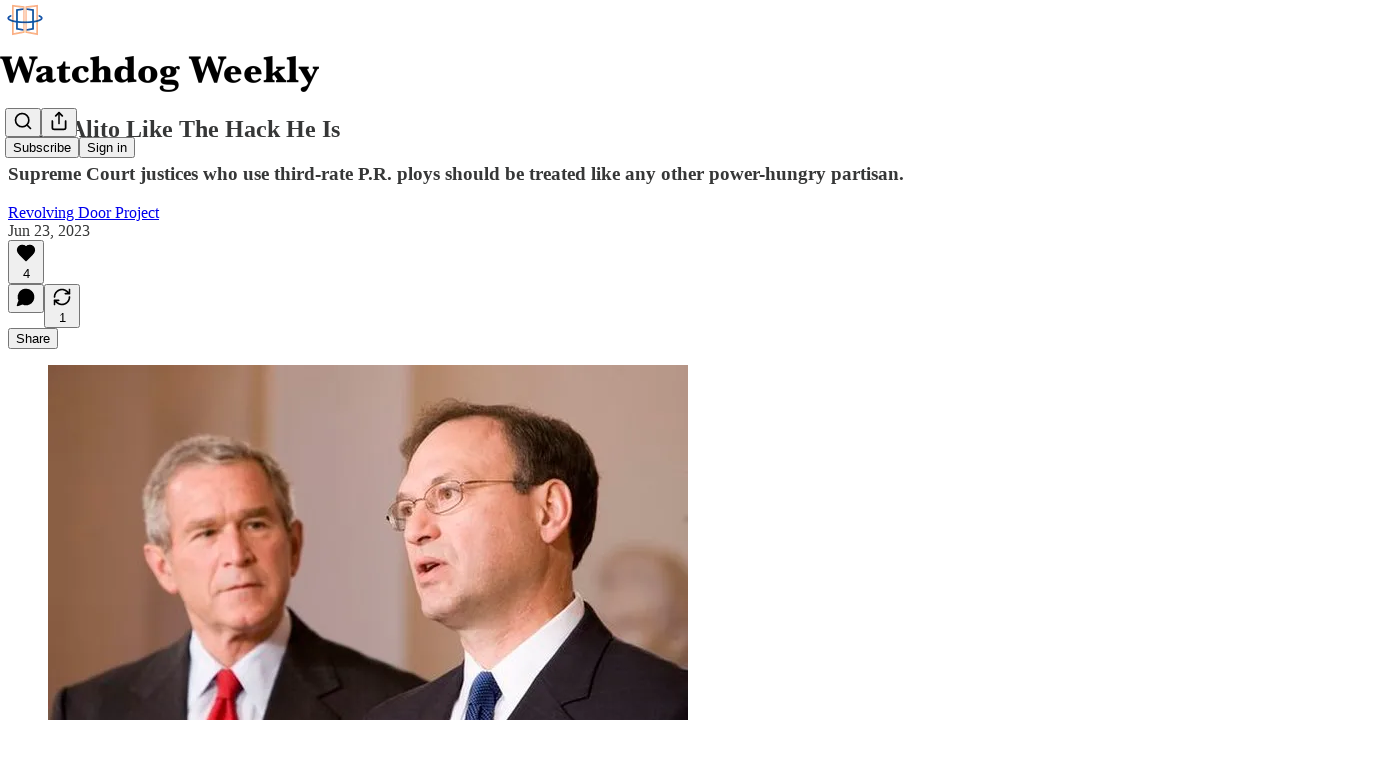

--- FILE ---
content_type: text/css
request_url: https://substackcdn.com/bundle/static/css/3822.95a4038c.css
body_size: 14218
content:
.liveStreamAvatar-pa3eKG{border:2.7px solid var(--color-accent-fg-red);box-sizing:content-box;box-shadow:none;padding:2.7px}.liveBox-CSADGk{width:100%;position:absolute;bottom:-10px}.liveTag-lDNHQP{outline:2px solid var(--color-bg-primary)}.notifyButton-lmtipU.notifyButton-lmtipU.notifyButton-lmtipU{gap:8px;padding:8px 16px;transition:width .15s ease-in-out}.notifyButton-lmtipU.notifyButton-lmtipU.notifyButton-lmtipU.minimize-yxTwzX{gap:0;width:34px;height:34px;padding:8px;position:absolute;top:50%;right:0;transform:translateY(-50%)}.hoverText-TwVQuR{width:0;transition:width .15s ease-in-out;overflow:hidden}.notifyButtonInternal-e4KibS{width:100%}@media (min-width:769px){.notifyButton-lmtipU.notifyButton-lmtipU.notifyButton-lmtipU.notifyButton-lmtipU.minimize-yxTwzX:hover{width:160px;padding:8px 16px}.notifyButton-lmtipU.notifyButton-lmtipU.notifyButton-lmtipU.notifyButton-lmtipU.minimize-yxTwzX.subscribed-oEC2qb:hover{width:130px;padding:8px 16px}.notifyButton-lmtipU.minimize-yxTwzX:hover .hoverText-TwVQuR{width:105px}.notifyButton-lmtipU.minimize-yxTwzX.subscribed-oEC2qb:hover .hoverText-TwVQuR{width:75px}}.container-mcXs8_{grid-column-gap:var(--size-24);grid-row-gap:var(--size-32);grid-template-columns:1fr 1fr;display:grid}@media (max-width:768px){.specialFeatureHeaderContainer-Skrlng{margin:0 calc(var(--container-horizontal-padding-mobile)*-1)}}.thickRule-oguYhe{background-color:var(--color-fg-primary-themed);flex-grow:1;height:10px}@media (max-width:768px){.thickRule-oguYhe{height:5px}}.threeColumnContainer-ziuSvf{padding-top:var(--size-48);grid-gap:var(--size-40);grid-template-columns:1fr 1fr 1fr;display:grid}.mediumRule-wQbBfo{height:var(--size-4);background-color:var(--color-fg-primary-themed);flex-grow:1}.headerButtonMobile-DURJFG{top:-16px;right:0}.america250HomepageHeader-Gp7Pmn{align-items:center;gap:8px;display:flex}.a250Rule-oAzvtB{background-color:var(--color-accent-themed)}.a250Logo-sb3SfS{max-width:70vw;position:relative;top:7px}.container-k4OAt1{display:grid}.full-width-zjiPxJ{display:block}.full-width-with-sidebar-epMpKX{grid-column-gap:var(--size-16);grid-template-columns:repeat(4,minmax(0,1fr))}.full-width-with-sidebar-epMpKX>:first-child{grid-column:1/span 3}@media only screen and (max-width:1024px){.full-width-with-sidebar-epMpKX{gap:var(--size-32);flex-direction:column;display:flex}.full-width-with-sidebar-epMpKX:not(.show-below-NE36A8)>:nth-child(2){display:none}}.full-width-with-border-and-sidebar-aSAAEB{grid-column-gap:var(--half-column-gap,var(--size-8));grid-template-columns:minmax(0,1fr) repeat(3,1px minmax(0,1fr))}.full-width-with-border-and-sidebar-aSAAEB>:first-child{grid-column:1/span 5}.full-width-with-border-and-sidebar-aSAAEB>:nth-child(2){grid-column:7}.full-width-with-border-and-sidebar-aSAAEB>:nth-child(3){grid-area:1/6}.vertical-divider-Z42nad{margin:var(--size-8)0}@media only screen and (max-width:1024px){.full-width-with-border-and-sidebar-aSAAEB{gap:var(--size-32);flex-direction:column;display:flex}.full-width-with-border-and-sidebar-aSAAEB>:nth-child(3){display:none}.full-width-with-sidebar-epMpKX{gap:var(--size-32);flex-direction:column;display:flex}.full-width-with-sidebar-epMpKX:not(.show-below-NE36A8)>:nth-child(2){display:none}}.three-column-width-gNtKSr,.three-column-width-with-sidebar-cRFEVE{grid-template-columns:minmax(0,1fr) 8px minmax(0,2fr) 16px minmax(0,2fr) 16px minmax(0,2fr) 8px minmax(0,1fr)}.three-column-width-gNtKSr>:first-child{grid-column:3/span 5}.three-column-width-with-sidebar-cRFEVE>:first-child{grid-column:3/span 3}.three-column-width-with-sidebar-cRFEVE>:nth-child(2){grid-column:7}@media only screen and (max-width:1024px){.three-column-width-gNtKSr,.three-column-width-with-sidebar-cRFEVE{grid-column-gap:var(--size-16);grid-template-columns:repeat(3,minmax(0,1fr))}.three-column-width-gNtKSr>:first-child{grid-column:1/span 3}.three-column-width-with-sidebar-cRFEVE>:first-child{grid-column:1/span 2}.three-column-width-with-sidebar-cRFEVE>:nth-child(2){grid-column:3}}@media only screen and (max-width:768px){.three-column-width-with-sidebar-cRFEVE{gap:var(--size-32);flex-direction:column;display:flex}.three-column-width-with-sidebar-cRFEVE:not(.show-below-NE36A8)>:nth-child(2){display:none}}.two-column-width-f6IAWT{grid-column-gap:var(--size-16);grid-template-columns:repeat(4,minmax(0,1fr))}.two-column-width-f6IAWT>:first-child{grid-column:2/span 2}@media only screen and (max-width:768px){.two-column-width-f6IAWT{flex-direction:column;display:flex}}.one-column-two-column-dAuMkN{grid-column-gap:var(--half-column-gap,var(--size-8));grid-template-columns:minmax(0,1fr) repeat(2,1px minmax(0,1fr))}.one-column-two-column-dAuMkN>:first-child{grid-area:1/3/auto/span 3}.one-column-two-column-dAuMkN>:nth-child(2){grid-area:1/1}.one-column-two-column-dAuMkN>:nth-child(3){grid-area:1/2}@media only screen and (max-width:1024px){.one-column-two-column-dAuMkN>:first-child{grid-area:1/1/auto/span 3}.one-column-two-column-dAuMkN>:nth-child(2){grid-area:1/5}.one-column-two-column-dAuMkN>:nth-child(3){grid-area:1/4}}.two-column-one-column-one-column-GnEn49,.one-column-two-column-one-column-g_nrA3,.one-column-one-column-two-column-e79cH1,.one-column-three-columns-lf36oo{grid-column-gap:var(--half-column-gap,var(--size-8));grid-template-columns:minmax(0,1fr) repeat(3,1px minmax(0,1fr))}.three-column-one-column-one-column-MC1z4c{grid-column-gap:var(--half-column-gap,var(--size-8));grid-template-columns:minmax(0,1fr) repeat(5,1px minmax(0,1fr))}.two-column-one-column-one-column-GnEn49>:first-child{grid-area:1/1/auto/span 3}.two-column-one-column-one-column-GnEn49>:nth-child(2){grid-area:1/5}.two-column-one-column-one-column-GnEn49>:nth-child(3){grid-area:1/7}.one-column-two-column-one-column-g_nrA3>:first-child{grid-area:1/3/auto/span 3}.one-column-two-column-one-column-g_nrA3>:nth-child(2){grid-area:1/1}.one-column-two-column-one-column-g_nrA3>:nth-child(3){grid-area:1/7}.one-column-one-column-two-column-e79cH1>:first-child{grid-area:1/5/auto/span 3}.one-column-one-column-two-column-e79cH1>:nth-child(2){grid-area:1/1}.one-column-one-column-two-column-e79cH1>:nth-child(3){grid-area:1/3}.one-column-three-columns-lf36oo>:first-child{grid-area:1/1/auto/span 1}.one-column-three-columns-lf36oo>:nth-child(2){grid-area:1/3/auto/span 7}.three-column-one-column-one-column-MC1z4c>:first-child{grid-area:1/1/auto/span 7}.three-column-one-column-one-column-MC1z4c>:nth-child(2){grid-area:1/9}.three-column-one-column-one-column-MC1z4c>:nth-child(3){grid-area:1/11}@media only screen and (max-width:1024px){.two-column-one-column-one-column-GnEn49,.one-column-two-column-one-column-g_nrA3,.one-column-one-column-two-column-e79cH1,.three-column-one-column-one-column-MC1z4c{grid-template-columns:minmax(0,1fr) 1px minmax(0,1fr) 1px minmax(0,1fr)}.one-column-two-column-one-column-g_nrA3>:first-child{grid-column:1/span 3}.one-column-two-column-one-column-g_nrA3>:nth-child(2){grid-column:5}.one-column-one-column-two-column-e79cH1>:first-child{grid-column:3/span 3}.one-column-one-column-two-column-e79cH1>:nth-child(2){grid-column:1}.three-column-one-column-one-column-MC1z4c>:first-child{grid-column:1/span 3}.three-column-one-column-one-column-MC1z4c>:nth-child(2){grid-column:5}.two-column-one-column-one-column-GnEn49>:nth-child(3),.one-column-two-column-one-column-g_nrA3>:nth-child(3),.one-column-one-column-two-column-e79cH1>:nth-child(3),.three-column-one-column-one-column-MC1z4c>:nth-child(3){display:none!important}}.date-rtYe1v{white-space:nowrap}.icon-cvHqCn{height:var(--size-20);width:var(--size-20);background-color:var(--background_contrast_1);border-radius:var(--border-radius-xs);margin-right:var(--size-4);justify-content:center;align-items:center;display:inline-flex;position:relative;top:2px}.icon-cvHqCn:last-of-type{margin-right:var(--size-8)}.icon-cvHqCn svg{stroke:var(--color-fg-secondary-themed)}a.link-HFGLqU{text-decoration:none;color:inherit!important}a.link-HFGLqU:hover{text-decoration:underline}a.link-HFGLqU:focus-visible{border-radius:var(--border-radius-xs);box-shadow:var(--focus-ring)}.notLink-oAjaXn{cursor:default}.dividerChar-SbAJEi{font-size:10px;font-weight:var(--font-weight-regular);position:relative;top:-1px}.container-Mw45dL{display:inline}.containerSingleLine-xWghSN{text-overflow:ellipsis;vertical-align:top;white-space:nowrap;display:inline-block;overflow:hidden}a.link-iknc0_{text-decoration:none;color:inherit!important}a.link-iknc0_:hover{text-decoration:underline}.notLink-U0WbwD{cursor:default}.verticalDivider-JbC7L1{border-right:1px solid var(--color-utility-detail-themed);align-self:stretch}.container-XQwt8c{position:relative}.container-XQwt8c picture{max-height:inherit}.fpPodcastOverlay-F_ObU8{background:#0003;transition:background .15s}.fpPodcastOverlayHover-j8gEjt:hover{background:#00000080}.post-preview-container:has(.post-preview-title:hover) .fpPodcastOverlayHover-j8gEjt{background:#00000080}.image-wHmpR_{width:100%;height:auto;max-height:inherit;object-fit:cover}.redPlayContainer-gIeqLa{background-color:var(--color-accent-themed);height:var(--size-64);width:var(--size-64);border-radius:50%;justify-content:center;align-items:center;display:flex}@media screen and (max-width:768px){.redPlayContainer-gIeqLa{height:var(--size-40);width:var(--size-40)}}.redPlayContainer-gIeqLa svg{position:relative;left:1px}.title-vqpS7B{transition:var(--animate-hover)}.hoverColor-w9y2tS.hoverColor-w9y2tS:hover{color:var(--color-accent-themed)}.post-preview-container:has(.post-preview-image:hover) .hoverColor-w9y2tS{color:var(--color-accent-themed)}.image-YTYBVT{width:150px;height:150px}@media screen and (max-width:768px){.image-YTYBVT{width:90px;height:90px}}.image-EaGmDd{width:100%;overflow:hidden}.image-Vu2JCA{height:310px}@media only screen and (max-width:768px){.image-Vu2JCA{width:180px;height:180px}}.image140-mQ92WN{width:140px}.image220-p05U5w{width:220px}.imageContainer-LhpEMl{margin-right:calc(var(--column-gap)*-1)}.imageContainerOverlay-L73_9b{background-color:#0003}.image-J1_9gh{width:100%;max-width:660px}.image-v6H72k{width:100%;overflow:hidden}.container-lZcN1f{height:100%;container-type:inline-size}.image-UumsF2{flex-shrink:1;width:100%;max-width:543px;max-height:724px;overflow:hidden}.text-WvW3re{flex-shrink:1;width:300px}.contentWrapper-NnSZwz{flex-grow:1}@media (max-width:1024px){.image-UumsF2{max-width:65%}.text-WvW3re{max-width:35%;width:unset}}@container (width<=500px){.text-WvW3re{flex-shrink:1;min-width:150px}}.container-r9Uobv{cursor:pointer;transition:var(--animate-hover);box-sizing:border-box;width:100%}@media only screen and (max-width:768px){.container-r9Uobv:hover{background-color:#0000}}.container-r9Uobv>:only-child{height:100%}.actions-E1G1JR{opacity:0;transition:var(--animate-hover)}.container-r9Uobv:hover .actions-E1G1JR,.actions--menu-open-Eikhzm{opacity:1}@media only screen and (max-width:1024px){.actions-E1G1JR{opacity:1}}.pinContainer-waOJ8r{top:var(--size-8);right:var(--size-8)}.pinContainer-waOJ8r .unpinIcon-vVpw5q,.pinContainer-waOJ8r:hover .pinIcon-Ad2m5R{display:none}.pinContainer-waOJ8r:hover .unpinIcon-vVpw5q{display:block}.heart-v8Jdcb{opacity:0;transition:all 2s var(--animation-smooth);pointer-events:none;fill:var(--color-accent-fg-red);stroke:var(--color-accent-fg-red);position:absolute;top:10px;left:10px}.heart-v8Jdcb svg{fill:var(--color-accent-fg-red);stroke:var(--color-accent-fg-red)}@starting-style{.heart-v8Jdcb{opacity:1;transform:translate(-50%,-50%)rotate(0)}}.container-Y7VoFt{box-sizing:content-box;max-width:min(100%,var(--container-max-width,1248px));padding-left:var(--container-horizontal-padding,var(--size-16));padding-right:var(--container-horizontal-padding,var(--size-16));width:calc(100% - 2*var(--container-horizontal-padding,var(--size-16)));margin:0 auto}@media screen and (max-width:768px){.container-Y7VoFt{padding-left:var(--container-horizontal-padding-mobile,var(--size-16));padding-right:var(--container-horizontal-padding-mobile,var(--size-16));width:calc(100% - 2*var(--container-horizontal-padding-mobile,var(--size-16)))}}.header-m3czQu{grid-gap:var(--column-gap);grid-template-columns:1fr 1fr;display:grid;position:relative}.headerWithJustTitle-AWuTLu{margin-bottom:calc(-1*var(--size-32))}@media (max-width:768px){.headerWithJustTitle-AWuTLu{margin-bottom:calc(-1*var(--size-16))}}.header-m3czQu.noImage-VVe5Lh>:first-child{grid-column:1/span 3}@media (max-width:1024px){.header-m3czQu{grid-template-columns:1fr 1fr 1fr}.header-m3czQu:not(.noImage-VVe5Lh)>:first-child{grid-column:1/span 2}}@media (max-width:768px){.header-m3czQu{display:block}}.actions-mMxsK2{position:absolute;top:0;right:0}.thickRule-c8r1qH{border-bottom:5px solid var(--color-fg-primary-themed)}.bodyWrapperTwoMiddleColumns-EOoshF{grid-gap:var(--column-gap);grid-template-columns:repeat(4,1fr);display:grid}.bodyWrapperTwoMiddleColumns-EOoshF>:first-child{grid-column:2/span 2}@media screen and (max-width:1024px){.bodyWrapperTwoMiddleColumns-EOoshF{display:block}}.notifyButton-wkevVH.notifyButton-wkevVH.notifyButton-wkevVH{gap:0;width:34px;height:34px;padding:8px;transition:width .15s ease-in-out;position:absolute;top:0;right:0}.hoverText-OtXqlP{width:0;transition:width .15s ease-in-out;overflow:hidden}.notifyButtonInternal-wv0x02{width:100%}@media (min-width:769px){.notifyButton-wkevVH.notifyButton-wkevVH.notifyButton-wkevVH.notifyButton-wkevVH:hover{width:146px}.notifyButton-wkevVH:hover .hoverText-OtXqlP{width:105px}}.titleNotifyButton-bWyjlY{position:absolute;top:50%;right:0;transform:translateY(-50%)}.caret-vNjCU3{transition:transform .2s ease-in-out;transform:rotate(180deg)}.collapsed-KQpXLZ.caret-vNjCU3{transform:rotate(0)}.loadingContainerGrid-ydRZVl{padding:var(--size-8);grid-column-gap:52px;grid-row-gap:94px;grid-template-columns:repeat(3,1fr);display:grid}.loadingContainerList-gZ_Mu2{padding:var(--size-8);flex-direction:column;gap:76px;display:flex}.searchInput-Z0KA25{color:var(--color-fg-primary-themed);font-size:var(--font-size-16);background-color:#0000;border:0}.monthHeader-nt8KgE{padding-left:var(--size-8)}@media screen and (max-width:768px){.monthHeader-nt8KgE{padding-left:0}}.hrSmall-vexZ_n{height:1px;margin:16px 0}.hrLarge-BvxHXj{background:#161613;height:4px;margin:24px 0}.container-kiojnB{width:300px;height:var(--full-height);z-index:1000;background-color:#fff;border:2px solid #000;border-top-width:5px;padding:24px 30px;position:absolute;top:-5px;right:0;overflow-y:auto}.sectionHeader-SaffPx{margin-bottom:16px}.container-kiojnB ul li{margin-left:0;list-style:none}.menuItem-hysuKg{justify-content:space-between;align-items:center;gap:12px;padding:6px 0 14px;display:flex}.menuItem-hysuKg a,.menuLink-ozbRwR{justify-content:space-between;align-items:center;width:100%;text-decoration:none;display:flex}.menuItem-hysuKg a:hover,.menuLink-ozbRwR:hover{text-decoration:underline}.menuItem-hysuKg:not(:last-child){border-bottom:1px solid #ccc}.navHeader-DEKkxz{flex-grow:0;align-items:center;gap:24px;display:flex}.email-Zv4V4i{flex-grow:0;overflow:hidden}.menuText-R_QUfd{font-weight:400}.section-_DFyFI{margin-bottom:40px}.closeButton-DEAPoB{margin-right:-16px}@media (max-width:768px){.container-kiojnB{width:unset;height:unset;border:none;border-top:5px solid #000;position:fixed;top:0;bottom:0;left:0;right:0}}.extraImg-td6pDU{height:32px;display:block}.extraText-o5UKW8{white-space:nowrap;border:1px solid #f9303d;font-family:Georgia,serif;font-size:13px;font-style:italic;font-weight:600}.extraBoxEdit-wmHvd5{opacity:0;transition:opacity .15s ease-in-out}.extraBox-dn8mfG:hover .extraBoxEdit-wmHvd5{opacity:1}.emptyText-h51Fd7{opacity:0;transition:opacity .15s ease-in-out}.extraBox-dn8mfG:hover .emptyText-h51Fd7{opacity:1}.container-DyfmA8{border:1px solid var(--color-fg-primary-themed);box-shadow:3px 3px 0 0 var(--color-fg-primary-themed);box-sizing:content-box;border-radius:8px;flex-shrink:1;max-width:480px;overflow:hidden}.dot-Ll_ssD{background-color:#f8320d;border-radius:50%;width:8px;height:8px;animation:1.6s infinite blink-ttdOeS}@keyframes blink-ttdOeS{0%,49.9%{opacity:1}50%,99.9%{opacity:0}}.titleOuterContainer-o42q6r{--left-end-position:calc(-100% + var(--max-width));height:20px;position:relative;overflow:hidden}.titleInnerContainer-P_fW5r{float:left}.title-R5RE0b{color:var(--color-fg-primary-themed);font-family:var(--fp-serif),serif;white-space:nowrap;font-size:14px;font-style:italic;font-weight:600;line-height:20px;position:relative}.titleScrollShort-KdgSJi{animation:8s linear infinite scroll-back-and-forth-short-nMoqgQ}@keyframes scroll-back-and-forth-short-nMoqgQ{0%,37.5%{left:0}50%,87.5%{left:var(--left-end-position)}to{left:0}}.titleScrollMedium-GvLmeR{animation:10s linear infinite scroll-back-and-forth-medium-v_QUiU}@keyframes scroll-back-and-forth-medium-v_QUiU{0%,30%{left:0}50%,80%{left:var(--left-end-position)}to{left:0}}.titleScrollLong-qA9hMO{animation:12s linear infinite scroll-back-and-forth-long-Ab4NIJ}@keyframes scroll-back-and-forth-long-Ab4NIJ{0%,25%{left:0}50%,75%{left:var(--left-end-position)}to{left:0}}.expandedOuterContainer-LHHKf7{width:300px}.container-gCc6uu{transition:background-color .1s;overflow-y:auto}.container-gCc6uu.expanded-WwqmJz{height:var(--full-height);background-color:var(--color-fg-primary-themed);border-top:5px solid var(--color-fg-primary-themed);z-index:1;width:390px;position:fixed;top:0}.menu-Jl0crV{margin-bottom:40px}.menuImage-_JUkHc{margin-left:12px}.menuBlock-SnplMc{interpolate-size:allow-keywords;border-bottom:1px solid #505050;padding:16px 24px 0 40px}.menuBlock-SnplMc:first-child{border-top:1px solid #505050}svg.closeIcon-VGOyzP{stroke:#fff}.menuContent-W_K9BI{interpolate-size:allow-keywords;height:0;transition:height .16s;overflow:hidden}.menuContent-W_K9BI.expanded-WwqmJz{height:auto}.menuHeadingRow-dlFFJ8{cursor:pointer}.menuHeading-a2Dg_e{width:100%;padding-bottom:16px}ul.menuChildren-NF1EV5{-webkit-margin-after:0;justify-content:space-between;align-items:baseline;height:0;margin-bottom:0;line-height:16px;transition:height .16s;display:flex;overflow:hidden}ul.menuChildren-NF1EV5>div{width:calc(50% - 8px)}ul.menuChildren-NF1EV5.menuChildren-NF1EV5 li{margin:0}ul.menuChildren-NF1EV5.expanded-WwqmJz{height:auto;padding-bottom:16px}.misc-kqyTXF{margin-left:40px}.misc-kqyTXF>*{margin-bottom:32px}.misc-kqyTXF .miscLink-qPZOfP{margin-top:16px;text-decoration:underline}.socialIcon-SJIJw8 path{fill:#fff}@media (hover:hover){.menuHeadingRow-dlFFJ8 :hover svg{stroke:var(--color-accent-themed)}.menuHeadingRow-dlFFJ8:hover .menuHeading-a2Dg_e,ul.menuChildren-NF1EV5 li a:hover,ul.menuChildren-NF1EV5 li a:focus,ul.menuChildren-NF1EV5 li a:active{color:var(--color-accent-themed)}}.container-SgmYZ_{border-top:5px solid var(--color-fg-primary-themed);z-index:3;background-color:var(--color-bg-primary-themed);width:100vw;position:absolute;top:0}.container-SgmYZ_.america250-cWjgrd{background:linear-gradient(#054876,#005591)}.container-SgmYZ_.america250Dark-fYS9zj{background-color:var(--color-fg-primary-themed)}@media print{.container-SgmYZ_{position:absolute!important;top:0!important}}.containerInner-wLwiB2{box-sizing:content-box;max-width:min(calc(100% - 2*var(--container-horizontal-padding,var(--size-16))),var(--container-max-width,1248px));flex-grow:1}@media (max-width:1024px){.containerInner-wLwiB2{padding-left:0;padding-right:var(--size-16);max-width:min(100%,var(--container-max-width,1248px))}}@media (max-width:768px){.containerInner-wLwiB2{padding-left:0;padding-right:var(--container-horizontal-padding-mobile,var(--size-16))}}.logo-PsC1lM{height:64px;display:block}.container-SgmYZ_.transparentContainer-unsPGx{border-top:5px solid var(--web_bg_color);background-color:#0000}.profileUpdater-bXuV5M.profileUpdater-bXuV5M.profileUpdater-bXuV5M{width:100%}.joinedText-pllHZH>*{margin-right:var(--size-4)}.message-lU6Uj5{word-break:break-word}.jumpButton-AIaH5l{right:var(--size-16);bottom:var(--size-16);box-shadow:var(--shadow-md);transition:var(--animate-hover);opacity:1;pointer-events:auto;position:absolute}.jumpButton-AIaH5l.hidden-jcjp2w{opacity:0;pointer-events:none}.container-f0oiU0{border-bottom:4px solid var(--color-accent-themed)}.tab-pM6nuT{border-bottom:1px solid var(--color-fg-primary-themed)}.activeIndicator-xV5j6c{background-color:var(--color-accent-themed);height:4px;position:absolute;bottom:-1px;left:0;right:0}.container-XxSyR3{position:relative}.container-XxSyR3 picture{max-height:inherit}.image-nBNbRY{width:100%;height:auto;max-height:inherit;object-fit:cover}.image-square-legacy-jBVF2K{object-fit:contain}.containerSquare-M6P7XI{background-color:var(--background_contrast_2);justify-content:center;align-items:center;display:flex}.inner-wrapper-ymo6T9{box-sizing:border-box;box-shadow:var(--shadow-md);aspect-ratio:1;background-color:#fff}.inner-wrapper-small-h1CnSS{border-radius:var(--border-radius-sm);height:80%;padding:3px}.inner-wrapper-medium-JvLb2H{border-radius:var(--border-radius-sm);height:75%;padding:4px}.inner-wrapper-large-ffUJx1{border-radius:var(--border-radius-sm);height:224px;padding:4px}.image-square-b7oiFr{object-fit:contain;aspect-ratio:1;overflow:hidden}.image-square-small-v9eiR2,.image-square-medium-Z6HNx5{border-radius:var(--border-radius-xs)}.image-square-large-dp7_L9{border-radius:var(--border-radius-sm)}.icon-cUpv7d{margin-bottom:-2px;margin-right:6px}.icon-cUpv7d path{stroke:var(--color-fg-primary-themed)}.iconVideo-16-gG11Th{margin-bottom:-4px}.iconVideo-20-ed1fR_{margin-bottom:-2px}.iconVideo-28-YPOwSZ{margin-bottom:-3px;margin-right:8px}.iconVideo-32-w1mZyC{margin-bottom:-2px;margin-right:8px}.container-m3tNBN{display:flex}.containerNoImage-bRvPTc{display:block}.image-e4U1t2{border-radius:var(--border-radius-xs);flex:50%;overflow:hidden}.content-jHL69Q{box-sizing:border-box;flex:50%}.image-QTMr_S{border-radius:var(--border-radius-xs);width:100%;overflow:hidden}.container-Qnseki{grid-column-gap:var(--size-24);grid-template-columns:minmax(0,1fr) 160px;display:grid}@media only screen and (max-width:768px){.container-Qnseki{grid-template-columns:1fr 72px;padding:0}}.container--no-image-zKZVLo{grid-template-columns:1fr}@media only screen and (max-width:1024px){.container--no-image-zKZVLo{grid-template-columns:1fr}}.image-tkPTAj{border-radius:var(--border-radius-xs);width:160px;overflow:hidden}@media only screen and (max-width:768px){.image-tkPTAj{width:72px;height:72px}.container-Qnseki>:nth-child(3){grid-column:1/span 2}}.image-tBOtsv,.image-UySkN_{border-radius:var(--border-radius-xs);flex-shrink:0;width:64px;height:64px;overflow:hidden}.image-XZMKsB{border-radius:var(--border-radius-xs);flex-shrink:0;width:120px;height:80px;overflow:hidden}.image-vqosjM{width:100%;overflow:hidden}.image-Ac018u{border-radius:var(--border-radius-xs);width:100%;transition:border-radius .15s ease-in-out;overflow:hidden}.container-H2dyKk{cursor:pointer;transition:var(--animate-hover);box-sizing:border-box;width:100%}.container-H2dyKk:focus-visible{box-shadow:var(--focus-ring)}.container--menu-open-RRT2Fw{z-index:2}@media only screen and (max-width:768px){.container-H2dyKk:hover{background-color:#0000}}.container-H2dyKk>:only-child{height:100%}.actions-YFg47u{opacity:0;transition:var(--animate-hover)}.container-H2dyKk:hover .actions-YFg47u,.container-H2dyKk:focus-within .actions-YFg47u,.actions--menu-open-bDkeVH{opacity:1}.container-H2dyKk:focus-visible .actions-YFg47u{opacity:1}@media only screen and (max-width:1024px){.actions-YFg47u{opacity:1}}.container-O1YsI6{column-gap:var(--size-16);--row-gap:var(--size-4);--half-row-gap:var(--size-2);row-gap:var(--row-gap);display:grid}.divider-QOeHtM:not(.dividerVertical-pPOkXS),.long-divider-CDn5cl{margin-left:var(--size-8);margin-right:var(--size-8)}@media only screen and (max-width:768px){.divider-QOeHtM:not(.dividerVertical-pPOkXS),.long-divider-CDn5cl{margin:0}}.two-small-one-large-QUGVE5{row-gap:var(--half-row-gap);column-gap:var(--size-8);grid-template-rows:auto 1px auto;grid-template-columns:minmax(0,1fr) 1px minmax(0,1fr) 1px minmax(0,1fr)}.two-small-one-large-QUGVE5>:first-child{grid-area:1/3/span 3/span 3}.two-small-one-large-QUGVE5>:nth-child(2){grid-area:1/1}.two-small-one-large-QUGVE5>:nth-child(3){grid-area:3/1}.two-small-one-large-QUGVE5>:nth-child(4){grid-area:2/1}.two-small-one-large-QUGVE5>:nth-child(5){grid-area:1/2/span 3}@media only screen and (max-width:1024px){.two-small-one-large-QUGVE5>:first-child{grid-area:1/1/span 3/span 3}.two-small-one-large-QUGVE5>:nth-child(2){grid-area:1/5}.two-small-one-large-QUGVE5>:nth-child(3){grid-area:3/5}.two-small-one-large-QUGVE5>:nth-child(4){grid-area:2/5}.two-small-one-large-QUGVE5>:nth-child(5){grid-area:1/4/span 3}}@media only screen and (max-width:768px){.two-small-one-large-QUGVE5{display:block}.two-small-one-large-QUGVE5>:not(:first-child){display:none}}.two-column-grid-h3GUav{row-gap:var(--row-gap);grid-template-columns:repeat(2,minmax(0,1fr))}.two-column-grid-h3GUav .divider-QOeHtM{display:none}.two-column-grid-h3GUav .long-divider-CDn5cl{grid-column:1/span 2}@media only screen and (max-width:768px){.two-column-grid-h3GUav{padding-top:var(--size-8);gap:var(--size-12);flex-direction:column;display:flex}.two-column-grid-h3GUav .divider-QOeHtM{display:block}.two-column-grid-h3GUav .long-divider-CDn5cl{display:none}}.three-column-grid-tc6QOt{row-gap:var(--row-gap);grid-template-columns:repeat(3,minmax(0,1fr))}.three-column-grid-tc6QOt .divider-QOeHtM{display:none}.three-column-grid-tc6QOt .long-divider-CDn5cl{grid-column:1/span 3}@media only screen and (max-width:768px){.three-column-grid-tc6QOt{padding-top:var(--size-8);gap:var(--size-12);flex-direction:column;display:flex}.three-column-grid-tc6QOt .divider-QOeHtM{display:block}.three-column-grid-tc6QOt .long-divider-CDn5cl{display:none}}.four-column-grid-IPXx88{row-gap:var(--half-row-gap);grid-template-columns:repeat(4,minmax(0,1fr))}.four-column-grid-IPXx88 .divider-QOeHtM{display:none}.four-column-grid-IPXx88 .long-divider-CDn5cl{grid-column:1/span 4}@media only screen and (max-width:768px){.four-column-grid-IPXx88{padding-top:var(--size-8);gap:var(--size-12);flex-direction:column;display:flex}.four-column-grid-IPXx88 .divider-QOeHtM{display:block}.four-column-grid-IPXx88 .long-divider-CDn5cl{display:none}}.one-column-list-YqnT5h{row-gap:var(--half-row-gap);flex-grow:1;grid-template-rows:minmax(0,1fr) repeat(4,1px minmax(0,1fr))}.one-column-list-flex-kqNmJm{flex-direction:column;display:flex}.large-listing-listing-column-feCdFL{row-gap:var(--size-8);flex-grow:1;grid-template-rows:1fr repeat(2,1px auto)}.square-square-column-b5mOve{row-gap:var(--half-row-gap);flex-grow:1;grid-template-rows:minmax(0,1fr) 1px minmax(0,1fr)}.square-square-column-b5mOve>:first-child{grid-row:1}.square-square-column-b5mOve>:nth-child(2){grid-row:3}.square-square-column-b5mOve>:nth-child(3){grid-row:2}.two-column-list-BLHtzo{row-gap:var(--size-4)}.two-column-list--with-dividers-cHfR0M{row-gap:var(--size-8)}@media only screen and (max-width:768px){.two-column-list-BLHtzo{padding-top:var(--size-8);row-gap:var(--size-12)}}.five-up-H_hegz{row-gap:var(--half-row-gap);column-gap:var(--size-8);grid-template-rows:auto 1px auto;grid-template-columns:1fr 1px 1fr 1px 1fr 1px 1fr}.five-up-H_hegz>:first-child{grid-area:1/3/span 3/span 3}.five-up-H_hegz>:nth-child(2){grid-area:1/1}.five-up-H_hegz>:nth-child(3){grid-area:3/1}.five-up-H_hegz>:nth-child(4){grid-area:1/7}.five-up-H_hegz>:nth-child(5){grid-area:3/7}.five-up-H_hegz>:nth-child(6){grid-area:2/1}.five-up-H_hegz>:nth-child(7){grid-area:2/7}.five-up-H_hegz>:nth-child(8){grid-area:1/2/span 3}.five-up-H_hegz>:nth-child(9){grid-area:1/6/span 3}.vertical-divider-GcHWq8{margin-top:var(--size-8);margin-bottom:var(--size-8)}@media only screen and (max-width:1024px){.five-up-H_hegz{grid-template-columns:1fr 1px 1fr 1px 1fr}.five-up-H_hegz>:first-child{grid-area:1/1/span 3/span 3}.five-up-H_hegz>:nth-child(2){grid-area:1/5}.five-up-H_hegz>:nth-child(3){grid-area:3/5}.five-up-H_hegz>:nth-child(4){grid-area:2/5}.five-up-H_hegz>:nth-child(5){display:none}.five-up-H_hegz>:nth-child(6){grid-area:1/4/span 3}.five-up-H_hegz>:nth-child(n+7){display:none}}@media only screen and (max-width:768px){.five-up-H_hegz{display:block}.five-up-H_hegz>:first-child{grid-column:1/span 2}.five-up-H_hegz>:nth-child(n+2){display:none}}.mini-row-KFztmA{column-gap:var(--size-8);grid-template-columns:1fr repeat(3,1px 1fr)}.mini-row-KFztmA>.divider-QOeHtM{box-sizing:border-box;height:100%}.mini-row-KFztmA>.divider-QOeHtM>div{height:var(--size-64)}@media only screen and (max-width:1024px){.mini-row-KFztmA{grid-template-columns:1fr repeat(2,1px 1fr)}.mini-row-KFztmA>:nth-child(n+6){display:none}}.three-column-mini-row-ep3LFs{column-gap:var(--size-8);grid-template-columns:1fr repeat(2,1px 1fr)}.three-column-mini-row-ep3LFs>.divider-QOeHtM{box-sizing:border-box;height:100%}.three-column-mini-row-ep3LFs>.divider-QOeHtM>div{height:80px}@media only screen and (max-width:1024px){.three-column-mini-row-ep3LFs{grid-template-columns:1fr repeat(2,1px 1fr)}.three-column-mini-row-ep3LFs>:nth-child(n+6){display:none}}.liveStreamBanner-Petbnm{background-color:var(--material-dark-thick);color:var(--color-light-utility-white)}.liveBadge-f3ITqf{background-color:var(--color-accent-fg-red);text-transform:uppercase;border-radius:4px;padding-left:6px;padding-right:6px}.facepile-AgdBR0{flex:0;width:40px;height:40px}.backdrop-_YQndu{background-color:#000;transition:opacity .25s ease-in-out;position:absolute;top:0;bottom:0;left:0;right:0}.backdropHidden-pg_NJc{opacity:0}.backdropVisible-eL7zZp{opacity:.85}.player-wrapper-outer-eAOhcD{padding-top:var(--size-32);justify-content:center;display:flex}.player-wrapper-inner-KUdif0{box-sizing:border-box;width:100vw;min-width:0;max-width:1124px;padding:0 var(--size-12)}.playerWrapperInnerFP-Cm0O_q{max-width:660px;padding:0}@media screen and (max-width:1024px){.player-wrapper-outer-eAOhcD{padding-top:var(--size-24)}}@media screen and (max-width:768px){.player-wrapper-outer-eAOhcD{padding-bottom:0}.playerWrapperOuterFP-bKWoVB{padding-top:0}}.image-aVeTJg{background-position:50%;background-repeat:no-repeat;background-size:contain}.button-Imympe{flex-basis:50%;border-color:var(--color_theme_bg_contrast_2,var(--color-utility-detail))!important}.button-Imympe svg{stroke:#0000!important}.horizontalScrolling-CUpSMl{-ms-overflow-style:none;scrollbar-width:none}.horizontalScrolling-CUpSMl:-webkit-scrollbar{display:none}.container-MuztBl{cursor:pointer}.subscribe-container-_pmqCv .subscribe-widget,.subscribe-container-_pmqCv .subscribe-widget .button-wrapper{margin-bottom:0}.description-ij0plp{overflow-wrap:break-word;width:100%}.listen-on-item-yiZDJR.listen-on-item-yiZDJR{height:var(--size-40);background-color:var(--color-bg-secondary-themed);cursor:pointer;transition:var(--animate-hover)}.listen-on-item-yiZDJR.listen-on-item-yiZDJR:hover{background-color:var(--color-bg-secondary-hover-themed)}.listen-on-item--disabled-S4EzSi.listen-on-item--disabled-S4EzSi:hover{background-color:var(--color-bg-secondary-themed);cursor:not-allowed}.newTag-EymRgU{background:var(--print_pop);border-radius:var(--border-radius-sm);padding:2px 6px;color:var(--print_on_pop)!important}.listOuter-l1CBOE::-webkit-scrollbar{display:none}.listOuter-l1CBOE{-ms-overflow-style:none;scrollbar-width:none}.container-P16Gjv{background-color:var(--color-bg-secondary-themed);transition:var(--animate-hover)}.container--collapsed-tDZmH7:hover{background-color:var(--color-bg-secondary-hover-themed)}.container-expanded-lRH6Uq{padding-top:var(--size-32)}.header-qMQur9{cursor:pointer}.icon-D7iZH2{transition:var(--animate-hover)}.icon--expanded-P7FXIG{transform:rotate(180deg)}.transcription-container-QGgB4Q{max-height:240px;font-family:var(--font-family-text);font-size:var(--font-size-14);position:relative;overflow:auto}.transcription-chunk-YeZNdv{transition:var(--animate-hover);cursor:pointer}.transcription-chunk-YeZNdv:hover .transcriptionWords-u5CRAD{background-color:var(--color-bg-secondary-hover-themed)}.transcription-chunk--active-HnAU7N .transcriptionWords-u5CRAD{font-weight:var(--font-weight-semibold);background-color:var(--color-bg-secondary-hover-themed)}.transcription-timestamp-mDeQkH{-webkit-user-select:none;user-select:none;text-align:right;font-variant-numeric:tabular-nums;flex-shrink:0;width:60px}.transcription-text-align-left-V7cht2{text-align:right;width:45px}.transcription-text-DqlVxW{line-height:var(--line-height-20)}.transcription-full-body-container-LXFSNv{font-family:var(--font-family-text);font-size:var(--font-size-14);position:relative}.stickySearch-eTpa9q{z-index:1000;padding:10px;position:-webkit-sticky;position:sticky;top:0}.sticky-zutBDd{z-index:1000;box-sizing:content-box;background-color:var(--color-bg-primary);width:100vw;max-width:1100px;margin:auto;padding-top:15px;padding-bottom:10px;position:fixed;top:0;left:0;right:0}.sticky-content-W0hUxQ{border-radius:var(--border-radius-md);background-color:var(--color-bg-primary)}.darkenBottom-zaTJyO{background-image:linear-gradient(#0000 0%,#0000 80%,#0000004d)}.unselectedButton-LnSrSa{background-color:#0000;-webkit-backdrop-filter:none!important;backdrop-filter:none!important}.unselectedButton-LnSrSa>svg{opacity:.6}.textContainerFadedShows-pHGywl{color:#fff9}.hideSelectionBackground-vjEoVj::selection{background-color:#0000}.word-IefdhU{cursor:text;margin:0 -2px;padding:0 2px;display:inline-block;position:relative}.word-IefdhU:after{content:"";z-index:-1;background-color:#0000;border-radius:2px;position:absolute;top:-1px;bottom:-1px;left:-1px;right:-1px}.word-IefdhU::selection{background-color:#0000}.wordSelectedShows-Tf85j5:after{background-color:#6a5521}.textHidden-zukLlK{color:#0000;pointer-events:none;-webkit-user-select:none;user-select:none}.searchResult-cbPSuC{background-color:oklch(from var(--color-accent-fg-yellow)l c h/.3)}.searchResult-cbPSuC.isFocused-wy1BKg{border-radius:var(--border-radius-xs);box-shadow:0 0 0 1px var(--color-accent-fg-yellow)}.container-dlhqPD{background-color:#000;justify-content:center;display:flex;position:relative}.video-wrapper-lforaE{width:100vw;max-width:1100px;position:relative}.video-wrapper-lforaE .video-player-wrapper{max-width:1100px;width:100vw!important;margin:0!important}.video-full-screen-K4tmIj .video-player-wrapper{width:auto!important;max-width:none!important;margin:auto!important}.preview-label-container-RuWmAN{top:var(--size-12);left:var(--size-12);position:absolute}.sidebar-NzGH2W{color:#fff;padding:0 var(--size-16);opacity:1;transition:opacity var(--animation-timing-slow)var(--animation-smooth);pointer-events:none;align-items:center;display:flex;position:absolute;top:0;bottom:0}.sidebar-right-ktL8if{left:100%}.sidebar-left-K3vrOP{right:100%}@media screen and (max-width:1240px){.video-wrapper-lforaE{position:static}.sidebar-right-ktL8if{left:auto;right:0}.sidebar-left-K3vrOP{left:0;right:auto}}.sidebar--hidden-xMFnhp{opacity:0}.sidebar-icons-YDR6ix{border-radius:var(--border-radius-full);pointer-events:all}@media screen and (min-width:1241px){.sidebar-icons-YDR6ix{background-color:#0000!important}}.postPreview-mgizmD{pointer-events:all}.main-content-and-sidebar-fw1PHW{box-sizing:content-box;max-width:1084px;padding-left:var(--size-24);padding-right:var(--size-24);justify-content:center;margin:auto;display:flex}.mainContentFP-GnDHcW{max-width:660px;padding:var(--size-40)0 0;margin:0 auto;display:block}.main-content-qKkUCg{box-sizing:content-box;padding:var(--size-32);flex:1;padding-left:0}.main-content-qKkUCg .container{width:auto}.main-content-full-width-eYkBTb{box-sizing:content-box;max-width:1084px}.postContentWrapper-MYe7fH img.sizing-large{max-width:100%!important}.sidebar-RUDMha{box-sizing:content-box;width:320px;padding:var(--size-32);padding-right:0}@media screen and (max-width:1024px){.main-content-and-sidebar-fw1PHW{padding-left:var(--size-20);padding-right:var(--size-20)}.main-content-qKkUCg{padding:var(--size-32);padding-left:0}.sidebar-RUDMha{padding-top:var(--size-32)}}@media screen and (max-width:768px){.main-content-and-sidebar-fw1PHW{padding-left:var(--size-16);padding-right:var(--size-16);flex-direction:column;gap:0}.mainContentFP-GnDHcW{padding-left:var(--container-horizontal-padding-mobile);padding-right:var(--container-horizontal-padding-mobile)}.main-content-full-width-eYkBTb{padding:var(--size-8)}.main-content-qKkUCg{box-sizing:border-box;padding:var(--size-16)0}.main-content-qKkUCg .container{margin:0!important}.main-content-qKkUCg .comments-section{border-bottom:var(--border-default-themed);padding-bottom:var(--size-24)}.main-content-qKkUCg .comments-section-title{font-weight:var(--font-weight-bold)!important;font-size:var(--font-size-16)!important;line-height:var(--line-height-20)!important}.sidebar-RUDMha{box-sizing:border-box;width:auto;padding:0 0 var(--size-32)}}.qrCode-MxgyfH{border-radius:var(--border-radius-lg);background-color:var(--color-bg-elevated-primary);border:var(--border-default);margin-top:calc(var(--size-8)*-1);box-shadow:var(--shadow-lg);transition:transform var(--animation-timing-slow)var(--animation-smooth);cursor:pointer;overflow:hidden}@media (hover:hover){.qrCode-MxgyfH:hover{transform:scale(1.02)}}.qrCode-MxgyfH canvas{display:block}.giftBackground-I9xH3b{background-image:url(/img/gifting/accept-bg.svg);background-position:50%;background-size:cover;border-radius:20px;width:100%;height:200px;margin-bottom:16px}.headerCloseButton-m0sKZi{background-color:#363737;position:absolute;top:16px;right:16px}.headerCloseButton-m0sKZi svg{stroke:var(--color-fg-secondary)}.giftBackgroundHeader-tb4ks8.giftBackgroundHeader-tb4ks8{border-bottom-right-radius:0;border-bottom-left-radius:0;padding:0}.guestPassText-_ibww7{color:#b3b3b3d1}.emailInputWrapper-SzmWNd{width:100%}.emailInput-JqukPr{border:1px solid var(--color-utility-detail)}.acceptButton-TrYdu7.acceptButton-TrYdu7{border-top-left-radius:0;border-bottom-left-radius:0}.tos-RHY2Hj{text-align:center;margin-top:16px}.tos-RHY2Hj a{color:var(--color-fg-secondary)}.container-liQ2Od{z-index:1;background-color:#fff;border-top:1px solid #000;justify-content:center;align-items:center;padding:16px;display:flex;position:fixed;bottom:0;left:0;right:0}.container-liQ2Od.open-NsIljP{padding:24px}.chevronButton-xCmt1F{background:0 0;border:none;position:absolute;top:8px;right:8px}@media (min-width:769px){.chevronButton-xCmt1F:hover{color:var(--color-accent);cursor:pointer}}.subscribeButton-KC1zy_{padding-left:24px;padding-right:24px}.contentContainer-S5kWYp{box-sizing:content-box;max-width:min(100%,var(--container-max-width,1248px));padding:0 var(--container-horizontal-padding,var(--size-16));margin:0 auto}.contentContainerInner-aojz59{padding:0 var(--size-8)}@media only screen and (max-width:768px){.contentContainerInner-aojz59{padding:0}}.twoColumnGrid-NSUThY{grid-template-columns:2fr 1fr;gap:32px;display:grid}@media screen and (max-width:768px){.twoColumnGrid-NSUThY{grid-template-columns:1fr;gap:24px}}.threeColumnGrid-nUueeH{grid-template-columns:1fr 1fr 1fr;gap:32px;display:grid}@media screen and (max-width:768px){.threeColumnGrid-nUueeH{grid-template-columns:1fr;gap:24px}}.container-d4zBPi{border-top:4px solid var(--color-fg-primary-themed);border-bottom:4px solid var(--color-fg-primary-themed);grid-template-columns:repeat(6,1fr);margin:0 -40px;padding:0 20px;display:grid}.containerTablet-tpTBc6{grid-template-columns:repeat(4,1fr)}.containerMobile-VpmHH6{padding-top:var(--size-40);flex-direction:column;margin-top:110px;display:flex}.latestArrow-Z7Zn2b{aspect-ratio:212/132;width:calc(100% - 40px);position:absolute;top:50%;left:20px;transform:translateY(-65%)}.latestArrowEnd-kWO5qL{aspect-ratio:192.5/144.2;width:100%}.latestArrowEndContainer-gx613b{width:calc(100% - 40px);height:calc(45% + 20px);position:absolute;top:-20px;left:20px;overflow:hidden}.containerMobile-VpmHH6 .latestArrow-Z7Zn2b{width:206px;top:0;transform:translateY(-100%)}.containerMobile-VpmHH6 .latestArrowEndContainer-gx613b{display:none}.container-8llGPE{position:relative}.editButtonContainer-PKbNaQ{z-index:1;opacity:0;transition:opacity .15s ease-in-out;position:absolute;top:0;right:0}.container-8llGPE:hover .editButtonContainer-PKbNaQ{opacity:1}.introModule-WDoR9y{flex-direction:column;justify-content:space-between;align-items:center;gap:8px;text-decoration:none;display:flex}.introModule-WDoR9y:hover .introModuleText-tL6vMV{color:var(--color-accent-themed)}.introModuleImage-b5tjpb{object-fit:cover;max-width:100%;height:174px}.introModuleText-tL6vMV.introModuleText-tL6vMV{font-style:italic}.tabletPortraitLayout-eMAKhD{flex-direction:column;gap:24px;display:flex}.fullWidthRow-lUGCvS{width:100%}.wideContent-tdvs4B{max-width:70%}.narrowContent-CJLDbf{max-width:225px}@media screen and (max-width:768px){.introModuleImage-b5tjpb{height:unset;flex-grow:1}}.container-dOq2Em{margin:0 calc(var(--size-8)*-1);display:flex}.column-HNiwn6{box-sizing:border-box;padding:0 var(--size-8);flex:0 0 50%;display:flex}.column-HNiwn6>div{width:100%}@media only screen and (max-width:1024px){.left-jXwsmK{flex-basis:66.6667%}.right-koj6uE{flex-basis:33.3333%}}@media only screen and (max-width:768px){.container-dOq2Em{flex-direction:column}.column-HNiwn6{flex-basis:100%}}.link-dTkJzr:hover{text-decoration:underline!important}.pillarTitle-JAEuZo{font-family:Georgia,serif;font-size:18px;font-weight:600;line-height:24px}.container-FJSDzM{box-sizing:content-box;width:1280px;max-width:min(100%,1280px);margin:0 auto}.container-_aNEvf{width:100vw;margin:0 -50vw;position:relative;left:50%;right:50%}.container-_aNEvf .podcast-player-button{--color-button-bg:var(--color-bg-primary);--color-button-fg:var(--color-fg-secondary)}.container-_aNEvf .podcast-player-button:hover{--color-button-fg:var(--color-fg-primary)}.container-pFhu3n{display:flex}.containerNoImage-W5VZl3{display:block}.videoLayer-gwRrVN,.contentLayer-OGm4Y9{width:100%;height:100%}@media (max-width:768px){.contentLayer-OGm4Y9{height:auto;bottom:0;left:0}}.content-iO1vNE{box-sizing:border-box;flex:50%}.imageContainer-ddA7f9{width:711.111px}.image-deX_la{border-radius:0 var(--border-radius-sm)var(--border-radius-sm)0;flex:50%;overflow:hidden}@media (max-width:768px){.image-deX_la{border-radius:var(--border-radius-sm)var(--border-radius-sm)0 0}}.flippedImageContainer-rBB6TZ{border-radius:var(--border-radius-sm)0 0 var(--border-radius-sm)}.flippedImage-rChY0M.flippedImage-rChY0M{position:absolute;top:0;bottom:0;right:0;transform:scaleX(-1)}@media (max-width:768px){.flippedImageContainer-rBB6TZ{border-radius:0 0 var(--border-radius-sm)var(--border-radius-sm)}.flippedImage-rChY0M{width:100%;transform:scaleY(-1)}}.blurOverlay-xN2HYo{-webkit-backdrop-filter:blur(40px);backdrop-filter:blur(40px);-webkit-mask:linear-gradient(90deg,#000,#000 calc(100% - 700px),#0000 calc(100% - 500px),#0000);mask:linear-gradient(90deg,#000,#000 calc(100% - 700px),#0000 calc(100% - 500px),#0000)}@media (max-width:768px){.blurOverlay-xN2HYo{-webkit-mask:linear-gradient(0deg,#000,#000 180px,#0000);mask:linear-gradient(0deg,#000,#000 180px,#0000)}}.darkOverlay-jsLZzF{pointer-events:none;background:linear-gradient(90deg,#0009,#0000)}@media (max-width:768px){.darkOverlay-jsLZzF{background:linear-gradient(#0000,#0009)}}.postTitleMobile-ut7sIL{text-overflow:ellipsis;-webkit-line-clamp:1;-webkit-box-orient:vertical;line-height:16px;display:-webkit-box;overflow:hidden}@layer pencraft{.container-xlqXTa{cursor:pointer}.containerHoverLight-pv1hHj{transition:var(--animate-hover)}.containerHoverLight-pv1hHj:hover{background-color:var(--color-bg-secondary)}.dragArea-sMT00C{cursor:pointer;text-align:center;border:1px dashed var(--color-utility-detail);background-color:var(--color-bg-primary-hover);min-height:300px}.dragActive-g1aWbC{background-color:var(--color-bg-secondary);border-color:var(--color-fg-secondary)}.text-ehFyYa.text-ehFyYa.text-ehFyYa{color:var(--color-fg-secondary);margin-top:0;margin-bottom:0;font-size:14px}.file-P3qftv{display:none}}.homepageLink-cE_DZ1{text-decoration:none}.homepageLink-cE_DZ1:hover .title-QddVTB{text-decoration:underline!important}.container-bP27QM{background-color:var(--background_contrast_1)}.container-rEYFE5 .subscribe-widget{margin-bottom:0}.pubLogo-DpnXOb{width:var(--size-32);height:var(--size-32);border-radius:var(--border-radius-sm);display:block}.homePageGroupsGrid-dfyTM6 .divider-egS9uu,.homePageGroupsGrid-dfyTM6 .three-column-grid-OefviT .long-divider-UdUT_8{display:none}.homePageGroupsGrid-dfyTM6.emptyRowsView-Yo2IhI,.homePageGroupsGrid-dfyTM6.emptyGroupView-kLS4e3{background-color:var(--background_contrast_1)}.homePageGroupsGrid-dfyTM6.emptyGroupView-kLS4e3{height:320px}.homePageGroupsGrid-dfyTM6.emptyRowsView-Yo2IhI{height:650px}.homePageGroupsGrid-dfyTM6.emptyRowsView-Yo2IhI .emptyContentIcon-mKbS2t,.homePageGroupsGrid-dfyTM6.emptyGroupView-kLS4e3 .emptyContentIcon-mKbS2t{color:var(--color-fg-secondary-themed)}.container-eQ3i2p{background-color:var(--background_contrast_1)}.pillarHeader-EpU7EL{margin:0 8px 16px;padding:0 0 8px}@media screen and (max-width:768px){.pillarHeader-EpU7EL{margin:0 0 16px}}.pillarTitle-Eyi3Nu{font-family:Georgia,serif;font-size:28px;font-weight:600;line-height:36px}.dragOverlay-Slsz_M{background-color:var(--web_bg_color,var(--color-bg-primary,#fff));border-radius:var(--border-radius-sm);cursor:grabbing;padding:12px 4px;box-shadow:0 8px 24px #00000026}.theme-editor-dragging,.theme-editor-dragging *{cursor:grabbing!important}.dropZone-e4cHxw{flex:1;height:100%;min-height:100px}.emptyState-MF3YDQ{border:1px solid #0000;transition:border-color .15s ease-out,background .15s ease-out}.emptyState-MF3YDQ:hover{background-color:rgb(var(--color-primitive-orange-500-rgb),.08);border-color:var(--color-semantic-substack-bg-primary)}.emptyState-MF3YDQ.dropTarget-g9F8QT{cursor:default;background-color:#0000;border-color:#0000;height:100%}.emptyState-MF3YDQ.dropTarget-g9F8QT:hover{background-color:#0000;border-color:#0000}.placeholder-tcxm_U{background-color:var(--color-bg-elevated-secondary);border-radius:var(--border-radius-sm);width:100%}.icon-X2nAHP{color:var(--color-fg-tertiary)}.wrapper-iARQWw{--empty-column-width:100px;position:relative}.content-OehGzR{transform-origin:top;width:100%;transition:transform .2s ease-out,transform-origin .2s ease-out}.contentOriginLeft-Kso11C{transform-origin:0 0}.contentOriginRight-iAt4QB{transform-origin:100% 0}.contentOriginCenter-Cp9SmS{transform-origin:top}.contentScaleOne-SI8mOq{transform:scale(var(--content-scale-one,1))}.contentScaleTwo-IthkKa{transform:scale(var(--content-scale-two,1))}.contentScaleFull-riG7qC{transform:scale(.75)}.emptyColumn-wbqk2v{width:var(--empty-column-width);opacity:0;pointer-events:none;transition:opacity .2s ease-out,width .2s ease-out;position:absolute;top:0;bottom:0}.emptyColumnLeft-muN01M{left:0}.emptyColumnRight-k7Rev2{right:0}.emptyColumnActive-mTDRtK{opacity:1;pointer-events:auto}.emptyColumnExpanded-g4LiNt{width:25%}.emptyColumnExpanded-g4LiNt .emptyColumnContent-oiyCuv{width:100%}.emptyColumnContent-oiyCuv{box-sizing:border-box;width:var(--empty-column-width);height:100%;padding:0 var(--size-8);transition:width .2s ease-out}.dragging-wqUrPl .emptyColumn-wbqk2v,.dragging-wqUrPl .emptyColumnContent-oiyCuv,.dragging-wqUrPl .content-OehGzR{transition:none}.outerContainer-p1amnX{margin:0 calc(-1*var(--size-8))}.container-uYF5Qm{justify-content:center;align-items:stretch;display:flex}.column-O67nhJ{box-sizing:border-box;width:100%;padding-left:var(--size-8);padding-right:var(--size-8)}.column1-pd0Ws0{flex:0 0 25%;transition:flex-basis .2s,padding .2s}.columnCollapsed-hX4lgc{flex:0 0;padding-left:0;padding-right:0;overflow:hidden}.column2-jVKqxY{flex:0 0 50%}.column3-Brgr2S{flex:0 0 75%}.column4-Z0B2N_{flex:0 0 100%}@media screen and (max-width:1024px){.column1-pd0Ws0{flex:0 0 33.3333%}.column2-jVKqxY{flex:0 0 66.6667%}.column3-Brgr2S{flex:0 0 100%}}.postRow-schahZ{margin:0 calc(-1*var(--size-8))}.postContainer-okMiTM{box-sizing:border-box;padding:0 var(--size-8);flex-grow:1;align-items:stretch;display:flex}.postContainerTwoColumn-OPvMmL{flex:0 0 50%}.postContainerThreeColumn-W6tLrW{flex:0 0 33.3333%}.postContainerFourColumn-WylYbU{flex:0 0 25%}.draggableModule-Bf288k{cursor:grab;border-radius:var(--border-radius-sm);pointer-events:auto;z-index:1000;margin:-12px -4px;padding:12px 4px;position:relative}.draggableModule-Bf288k.defaultCursor-mUq6Y6{cursor:default}.draggableModuleDragging-LZeAjH{pointer-events:none}.draggableModuleDragging-LZeAjH .draggableModuleContent-tYdch3{visibility:hidden}.draggableModuleDragging-LZeAjH:after{content:"";background-color:var(--color_theme_bg_contrast_1,var(--color-bg-secondary));border-radius:var(--border-radius-sm);position:absolute;top:0;bottom:0;left:0;right:0}.draggableModuleContent-tYdch3{pointer-events:none}.container-UZDvpD{position:relative}.content-w5CYL3{pointer-events:none}.overlay-TizwXu{pointer-events:auto;cursor:pointer;justify-content:center;align-items:center;display:flex;position:absolute;top:0;bottom:0;left:0;right:0}.overlay-TizwXu:before{content:"";height:1px;transition:var(--animate-hover);background-color:#0000;position:absolute;top:50%;left:0;right:0}.tag-FgJVof{opacity:0;transition:var(--animate-hover);z-index:1;transform:scale(calc(1/var(--preview-scale,1)));pointer-events:none;position:relative}.container-UZDvpD:hover .overlay-TizwXu:before,.container-UZDvpD.active-Xwi0XX .overlay-TizwXu:before{background-color:var(--color-semantic-substack-bg-primary)}.container-UZDvpD:hover .tag-FgJVof,.container-UZDvpD.active-Xwi0XX .tag-FgJVof{opacity:1}.logo-ulupBr{border-radius:var(--border-radius-xs);flex-shrink:0;display:block}.logo-64-VEaVRL{width:var(--size-64);height:var(--size-64)}.logo-72-fFbpYn{width:var(--size-72);height:var(--size-72)}.logo-auto-l6jK_D{width:100%}.logoPlaceholder-RbJEuS{background-color:var(--color-bg-secondary)}.draggableItem-SJ4YDF{cursor:grab;border-radius:var(--border-radius-sm);pointer-events:auto;position:relative}.draggableItem-SJ4YDF:active{cursor:grabbing}.isDragging-jRLhA9{pointer-events:none}.isDragging-jRLhA9 .itemContent-boSI7u{visibility:hidden}.isDragging-jRLhA9:after{content:"";background-color:var(--color_theme_bg_contrast_1,var(--color-bg-secondary));border-radius:var(--border-radius-sm);position:absolute;top:0;bottom:0;left:0;right:0}.itemContent-boSI7u{pointer-events:none}.dragOverlay-wQ1KF4{background-color:var(--web_bg_color,var(--color-bg-primary,#fff));border-radius:var(--border-radius-sm);box-shadow:0 8px 24px #00000026}.outerContainer-cCKm5T{background-color:var(--color-bg-secondary-themed);width:100vw;margin:0 -50vw;position:relative;left:50%;right:50%}.outerContainer-cCKm5T.thebulwark-dw_07J{background-color:#f7f2ee}.innerContainer-hMBAPa{max-width:min(100%,var(--container-max-width,1248px));box-sizing:content-box;padding-left:var(--size-16);padding-right:var(--size-16);margin:0 auto}.innerContainer-hMBAPa .button-wrapper,.innerContainer-hMBAPa .subscribe-widget{margin-bottom:0}.innerContainer-hMBAPa .subtle-help-text{display:none}.thebulwark-dw_07J .logoContainer-iUK1Lv,.thebulwark-dw_07J .ctaContainer-WOl42W{flex:0 0 25%}.thebulwark-dw_07J .ctaContainer-WOl42W{justify-content:flex-end;display:flex}.thebulwark-dw_07J .message-IKztq4{font-style:italic;font-weight:var(--font-weight-medium)!important}.container-opjHc4{width:calc(100% + 80px);margin:0 -40px;position:relative;overflow:hidden}@media screen and (max-width:768px){.container-opjHc4{width:calc(100% + 2*var(--container-horizontal-padding-mobile));margin:0 calc(-1*var(--container-horizontal-padding-mobile))}}.track-bJrNCJ{will-change:transform;width:100%;height:100%;display:flex}.panel-K8JY99{box-sizing:border-box;flex:0 0 calc(100% - 160px)}@media screen and (max-width:768px){.panel-K8JY99{box-sizing:border-box;flex:0 0 calc(100% - 64px);padding:0 2px}}.navButton-hcrBJt{cursor:pointer;z-index:1;background-color:#f6f4ef;background-clip:content-box;justify-content:center;align-items:center;width:46px;height:46px;display:flex;position:absolute;top:50%;transform:translateY(-50%)}.navButton-hcrBJt:first-of-type{left:56px}.navButton-hcrBJt:last-of-type{right:56px}.videoPanelContentDesktop-ecA07Z{grid-gap:var(--column-gap);grid-template-columns:1fr 1fr;height:395px;display:grid}.podcastPanelContentDesktop-NIL93C{box-sizing:border-box;height:365px}.videoPanelContentMobile-r5D1RZ{box-sizing:border-box;height:540px}.podcastPanelContentMobile-En_Ak9{box-sizing:border-box;height:620px}.videoLogo-KXksSS{border-radius:8px;width:220px;height:220px}@media screen and (max-width:768px){.videoLogo-KXksSS{width:120px;height:120px}}.primaryButton-AbjjpI{transition:var(--animate-hover);cursor:pointer;background-color:#fff}.primaryButton-AbjjpI:hover{background-color:var(--color-fg-primary-themed);color:#fff}.secondaryButton-GUipKK{cursor:pointer}.secondaryButton-GUipKK:hover{text-decoration:underline}.podcastArt-U81yKg{width:300px;max-width:100%}@media screen and (max-width:768px){.podcastArt-U81yKg{width:250px}}.container-YOdLMp{grid-gap:var(--column-gap);grid-template-columns:1fr 1fr 1fr;display:grid}.podcastEpisodeContainer-nd115M{grid-column:1/span 2}.podcastEpisodeContainer-nd115M>:nth-child(2){width:calc((var(--container-max-width) - 3*var(--column-gap))/4);flex-shrink:0}.plusThreeContainer-VOEUMx{gap:var(--size-28);flex-direction:column;display:flex}.miniPost-O80hP6{border-top:1px solid var(--color-utility-detail-themed);padding-top:var(--size-12);flex:1 1 0}@media only screen and (max-width:1024px){.container-YOdLMp{gap:var(--size-28);flex-direction:column;display:flex}.plusThreeContainer-VOEUMx{grid-gap:var(--size-40);grid-template-columns:1fr 1fr;display:grid}.plusThreeContainer-VOEUMx>:first-child{grid-area:1/2}.plusThreeContainer-VOEUMx>:nth-child(2){grid-area:1/1}.miniPost-O80hP6{border-top:none;padding-top:0}}.container-nYRgUV{margin:0 calc(var(--column-gap)*-1);padding:var(--size-48)var(--column-gap);background-color:#944c27}@media screen and (max-width:768px){.container-nYRgUV{margin-left:calc(var(--container-horizontal-padding-mobile)*-1);margin-right:calc(var(--container-horizontal-padding-mobile)*-1);padding:0 var(--container-horizontal-padding-mobile)var(--size-56)}}.container-liQ2Vy{box-sizing:border-box;background-color:var(--color-blue);height:220px;overflow:hidden}@media (max-width:768px){.container-liQ2Vy{padding:0 var(--size-16);height:180px}}.container-Q2UekY{column-gap:var(--column-gap);grid-template-columns:1fr 1fr 1fr;display:grid}.containerMobile-op5rRO{gap:var(--size-16);flex-direction:column;display:flex}.promoContainer-M2SbsD{height:220px;text-decoration:none;display:flex;position:relative}@media (max-width:768px){.promoContainer-M2SbsD{height:180px}}.merchContainer-rvwMsY{background-color:#a0775a}.merchSocks-lut01J{width:41%;position:absolute;top:-12%;right:1.5%}@media (max-width:1024px){.merchSocks-lut01J{width:30%;display:none;top:30%;right:0}}@media (max-width:768px){.merchSocks-lut01J{width:148px;display:block;top:-23px;right:10px}}.podcastImage-tqEnIM{width:220px;height:220px}@media (max-width:768px){.podcastImage-tqEnIM{width:180px;height:180px}}.halfWidthContainer-OZxoCR{grid-gap:var(--column-gap);grid-template-columns:1fr 1fr;display:grid}.pillarContentBlocks-pkmgrG{flex-direction:column;gap:64px;display:flex}@media screen and (max-width:768px){.pillarContentBlocks-pkmgrG{gap:40px}}.contentBlockContainer-BNIIae{position:relative}.contentBlockEditButton-g_2FSh{z-index:1;opacity:0;transition:opacity .15s ease-in-out;position:absolute;top:0;right:0}.contentBlockContainer-BNIIae:hover .contentBlockEditButton-g_2FSh{opacity:1}.rightContent-n3kmO8{width:50%;min-height:var(--full-height);z-index:3;border-top:5px solid var(--color-fg-primary-themed);box-sizing:border-box;background-position:50%;background-repeat:no-repeat;background-size:cover;flex-direction:column;justify-content:flex-end;display:flex;position:relative}.rightContent-n3kmO8.cbs-wpNSwn{background-color:#efebe6;background-size:contain}.rightContent-n3kmO8.cbsVideo-xG9KEj{background-color:#efebe6;justify-content:center;width:48%}.rightContent-n3kmO8.rightContent-n3kmO8.cbsVideo-xG9KEj video{width:100%;max-height:100vh}.rightContent-n3kmO8.freeWeek-ccxtcA{object-fit:contain;object-position:center;max-height:var(--full-height);background-color:#005591}.splashShadow-sgvXfc{background:linear-gradient(#0000,#000c);height:200px;position:absolute;bottom:0;left:0;right:0}.splashCaption-w6Ir9i{z-index:1;padding:24px;position:relative}@media (max-width:870px){.rightContent-n3kmO8{width:40%}}@media (max-width:768px){.rightContent-n3kmO8{display:none}}.closeButton-sWEbg8{z-index:4;cursor:pointer;background:0 0;border:none;outline:none;position:absolute;top:45px;right:45px}@media (max-width:768px){.closeButton-sWEbg8{top:26px;right:16px}}.topBorder-KUCJGm{z-index:3;background-color:var(--color-fg-primary-themed);width:100%;height:5px;position:absolute;top:0;left:0}.headerWrap-XiofWk{width:100%;position:absolute;top:0;left:0}.headerWrapInner-AyNoB3{width:100%;max-width:1920px;position:relative}.halfAndHalf-PdPWS0{width:100%;min-height:var(--full-height);background-color:var(--color-bg-primary-themed);position:absolute;top:0;left:0}.halfAndHalfInner-HtCF77{width:100%;max-width:1920px;min-height:var(--full-height)}.appLogin-lMyU8f .leftContent-X6zgb0{padding-top:30px}.leftContent-X6zgb0{box-sizing:border-box;flex-grow:1;width:50%;height:100%;padding-top:150px;padding-left:32px}@media (max-width:900px){.leftContent-X6zgb0{width:60%;padding-top:100px;padding-right:30px}}@media (max-width:768px){.leftContent-X6zgb0{width:100%;padding-left:16px;padding-right:16px}}.header-pOFVdu{max-width:420px}.headerTitle-XdY9Qw{max-width:380px}@media (max-width:768px){.header-pOFVdu{width:100%}}.form-GABFlv{max-width:420px}@media (max-width:768px){.form-GABFlv{width:100%}}.rightContent-_eeeAR{z-index:3;border-top:5px solid var(--color-fg-primary-themed);box-sizing:border-box;background-position:50%;background-size:cover;width:50%;max-width:1024px;height:100%;position:relative;box-shadow:0 0}@media (max-width:870px){.rightContent-_eeeAR{width:40%}}@media (max-width:768px){.rightContent-_eeeAR{display:none!important}}.splashCaption-WhhERh{box-sizing:border-box;padding:0% 10% 4% 6%;position:absolute;bottom:0;left:0}.splashShadow-tWZ3d9{background:linear-gradient(#0000,#000);width:100%;height:17%;position:absolute;bottom:0;left:0}.checkEmailBlock-naM_v5{border-top:2px solid #bebdb8}.welcomeHeader-iAQwzr{max-width:330px}@media (max-width:768px){.welcomeHeader-iAQwzr{width:100%}}.benefits-wnPw_B{max-width:540px}.benefitCheck-owCfZQ{flex-shrink:0}.siteButton-QZ1kc5{text-transform:uppercase;font:500 16px/1.7 var(--fp-sans);text-decoration:none}.inputWrap-aO2eYW.inputWrap-aO2eYW.inputWrap-aO2eYW.inputWrap-aO2eYW.inputWrap-aO2eYW{width:100%;max-width:420px}.inputWrap-aO2eYW.inputWrap-aO2eYW.inputWrap-aO2eYW.inputWrap-aO2eYW.inputWrap-aO2eYW .input-KqPf6J{border:solid 1px var(--color-fg-primary-themed);text-align:center;width:100%;height:56px;font:500 16px/1.7 var(--fp-sans);border-radius:0;width:420px;margin-bottom:8px;padding:16px}@media (max-width:768px){.inputWrap-aO2eYW.inputWrap-aO2eYW.inputWrap-aO2eYW.inputWrap-aO2eYW.inputWrap-aO2eYW .input-KqPf6J{width:100%}}.inputWrap-aO2eYW.inputWrap-aO2eYW.inputWrap-aO2eYW.inputWrap-aO2eYW.inputWrap-aO2eYW .input-KqPf6J::placeholder{text-transform:uppercase;color:#bebdb8}.inputWrap-aO2eYW.inputWrap-aO2eYW.inputWrap-aO2eYW.inputWrap-aO2eYW.inputWrap-aO2eYW .input-KqPf6J:focus{border:solid 2px var(--color-fg-primary-themed)}.inputWrap-aO2eYW.inputWrap-aO2eYW.inputWrap-aO2eYW.inputWrap-aO2eYW.inputWrap-aO2eYW .submitButton-EPqiX6{background-color:var(--color-fg-primary-themed);width:420px;height:56px;font:500 16px/1.7 var(--fp-sans);text-transform:uppercase;border:none;border-radius:0}.inputWrap-aO2eYW.inputWrap-aO2eYW.inputWrap-aO2eYW.inputWrap-aO2eYW.inputWrap-aO2eYW .submitButton-EPqiX6:focus-visible{outline:1px solid var(--color-accent-themed);outline-offset:2px}.inputWrap-aO2eYW.inputWrap-aO2eYW.inputWrap-aO2eYW.inputWrap-aO2eYW.inputWrap-aO2eYW .submitButton-EPqiX6:hover{background-color:var(--color-accent-themed);color:#fff}@media (max-width:768px){.inputWrap-aO2eYW.inputWrap-aO2eYW.inputWrap-aO2eYW.inputWrap-aO2eYW.inputWrap-aO2eYW .submitButton-EPqiX6{width:100%}}.plansScreen-yK228e{width:100%;padding-top:90px}.plansScreenInner-NewQtR{width:100%;max-width:1000px}.plansScreenInnerSingleScreen-O1Uq3U{width:100%;max-width:1360px}.upgradeHeader-TC_4Dh{width:100%}.upgradeDivider-oZ3GS_{background-color:var(--color-fg-primary-themed);width:100%;height:5px}.otherOptionsDivider-rSPnPs{background-color:#bebdb8;justify-content:center;align-self:stretch;align-items:center;height:1px;display:flex}.plansScreen-yK228e{box-sizing:border-box}.planBoxes-CQu3I3{width:100%}.planBox-GqWX0B{border:solid 1px var(--color-fg-primary-themed);box-sizing:border-box;width:100%;padding:16px;position:relative}.planBox-GqWX0B:not(.selected-klFkYP):hover,.selected-klFkYP{border:1px solid #f2312c}.custom-free-press-plans.custom-free-press-plans.custom-free-press-plans.custom-free-press-plans{width:100%;margin-top:0}.subscriptionTypeButton-I05IPv.subscriptionTypeButton-I05IPv{color:var(--color-fg-primary-themed);font:500 16px/1.7 var(--fp-sans);box-sizing:border-box;text-transform:uppercase;cursor:pointer;letter-spacing:1.6px;background-color:#0000;border:1px solid #747472;min-width:310px;height:auto;padding:16px}.subscriptionTypeButton-I05IPv.subscriptionTypeButton-I05IPv:hover{color:#f2312c;border:1px solid #f2312c}.subscriptionTypeButton-I05IPv.subscriptionTypeButton-I05IPv:hover svg path:not([data-spacer]){fill:#f2312c}@media (max-width:768px){.subscriptionTypeButton-I05IPv.subscriptionTypeButton-I05IPv{min-width:none;width:100%;padding:8px 14px}}.continueButton-C380iH.continueButton-C380iH.continueButton-C380iH{color:var(--color-fg-primary-themed);font:500 16px/1.7 var(--fp-sans);text-transform:uppercase;cursor:pointer;background:0 0;border:none}.continueButton-C380iH.continueButton-C380iH.continueButton-C380iH:hover{color:#f2312c}.bestValue-XY11fU{width:112px;position:absolute;top:16px;right:-10px}.bestValueWithToggle-pz1Vf2{width:112px;position:absolute;top:60px;right:-10px}.foundingField-JhuscX.foundingField-JhuscX.foundingField-JhuscX{font:500 16px/1.7 var(--fp-sans);color:var(--color-fg-primary-themed);text-transform:uppercase;align-items:center;gap:4px;display:flex}.foundingField-JhuscX.foundingField-JhuscX.foundingField-JhuscX input{box-sizing:border-box;border-radius:0;border:solid 1px var(--color-fg-primary-themed)!important;width:70px!important;padding:12px!important}.foundingField-JhuscX.foundingField-JhuscX.foundingField-JhuscX .hiddenFoundingInput-jvDrjy{display:none!important}.giftSubscriptionWrapper-fGv1Ix{text-align:center;margin-top:0}.giftSubscriptionWrapper-fGv1Ix button{background-color:var(--color-fg-primary-themed);font:500 16px/1.7 var(--fp-sans);box-sizing:border-box;text-transform:uppercase;border-radius:0;width:100%;min-width:200px;height:auto;margin-bottom:16px;padding:8px 10px;display:inline-block;color:#fff!important}.giftSubscriptionWrapper-fGv1Ix input[name=gift_recipient]{border-radius:8px;margin-bottom:12px;font-size:14px}.custom-free-press-plans .subscribe-btn-wrapper{text-align:center}.custom-free-press-plans .card-on-file{text-align:center;margin-top:32px}.custom-free-press-plans .other-subscription-options{text-align:center;margin-top:12px}.custom-free-press-plans .subscribe-btn-wrapper button,.the-free-press-theme button.fp-subscribe-button.subscribe-btn{background-color:var(--color-fg-primary-themed);font:500 16px/1.7 var(--fp-sans);box-sizing:border-box;text-transform:uppercase;border-radius:0;min-width:200px;height:auto;padding:8px 10px;display:inline-block;color:#fff!important}.custom-free-press-plans .subscribe-btn-wrapper button:disabled,.the-free-press-theme button.primary.fp-subscribe-button.subscribe-btn:disabled{background-color:var(--color-fg-primary-themed);opacity:.8;color:#fff!important}@media (max-width:768px){.the-free-press-theme button.primary.subscribe-btn{margin:0 auto;display:block}}.custom-free-press-plans .payment-element{background-color:var(--color-bg-primary-themed);border-bottom:none;flex-direction:row;justify-content:center;display:flex}.custom-free-press-plans .StripeElement{width:100%;max-width:500px}.custom-free-press-plans .tos-footer{text-align:center;padding-top:16px}.the-free-press-theme .fancy-stripe.fancy-stripe{background-color:var(--color-bg-primary-themed)}.the-free-press-theme .group-subscribe-screen.group-subscribe-screen.group-subscribe-screen.group-subscribe-screen.group-subscribe-screen div,.the-free-press-theme .group-subscribe-screen.group-subscribe-screen.group-subscribe-screen.group-subscribe-screen.group-subscribe-screen input{color:var(--color-fg-primary-themed)!important}.the-free-press-theme .group-subscribe-screen.group-subscribe-screen.group-subscribe-screen.group-subscribe-screen.group-subscribe-screen .quantity-error{color:var(--color-accent-themed)!important}.the-free-press-theme .gift-option-label{color:var(--color-fg-primary-themed)!important}@media (max-width:768px){.the-free-press-theme .back-to-plans{padding:0}.the-free-press-theme .fancy-stripe.fancy-stripe{background-color:var(--color-bg-primary-themed);margin-top:16px}}.backButton-omzuaJ{text-align:left;cursor:pointer;background:0 0;border:none}.toggleBox-vV0Vdf{box-sizing:border-box;border:solid 1px var(--color-fg-primary-themed);background-color:var(--web_bg_color);cursor:pointer;justify-content:center;align-items:center;width:40px;height:40px;display:flex;position:absolute;top:-1px;right:-1px}.toggleBox-vV0Vdf.selected-klFkYP{background-color:var(--color-fg-primary-themed)}.toggleBox-vV0Vdf:not(.selected-klFkYP):hover{border:solid 2px var(--color-accent-themed);background-color:#fff}.toggleBox-vV0Vdf:not(.selected-klFkYP):hover svg{stroke:var(--color-accent-themed)}.orSeparator-J4t55s{justify-content:center;align-items:center;gap:8px;display:flex}.orSeparator-J4t55s hr{flex-grow:1}.container-EyuCoW{pointer-events:auto;position:relative}.container-EyuCoW.fullHeight-adKNT4{height:calc(100% - var(--preview-max-spacer-height,0px))}.iconButtonWrapper-DoQ5DC{z-index:10;height:0;padding-right:var(--size-16);pointer-events:none;justify-content:flex-end;display:flex;position:-webkit-sticky;position:sticky;top:0}.iconButton-m2fiqw{top:var(--size-16);opacity:0;pointer-events:none;transition:var(--animate-hover);transform:scale(calc(1/var(--preview-scale,1)));transform-origin:100% 0;will-change:opacity;position:relative}.theme-editor-preview-container:hover .iconButton-m2fiqw:not(.hidden-goOPNh),.iconButton-m2fiqw.visible-gBbXoB{opacity:1;pointer-events:auto}.iconButton-m2fiqw.hidden-goOPNh{opacity:0;pointer-events:none}.content-ybzYkV{pointer-events:none}.content-ybzYkV.fullHeight-adKNT4{height:100%}.emptyState-G3KBxq{justify-content:center;align-items:center;width:100%;height:100px;display:flex}.container-LSZllu{box-sizing:content-box;max-width:min(100%,var(--container-max-width,1248px));padding-left:var(--container-horizontal-padding,var(--size-16));padding-right:var(--container-horizontal-padding,var(--size-16));margin-left:auto;margin-right:auto}@media only screen and (max-width:1024px){.container-LSZllu{padding-left:var(--size-16);padding-right:var(--size-16)}}@media only screen and (max-width:768px){.container-LSZllu{padding:0 var(--container-horizontal-padding-mobile,0);margin:0}.bodyContainer-GD8kK4{padding:0 var(--body-container-horizontal-padding-mobile,var(--size-16))}}.container--empty-D_rgwk{opacity:.4;padding-top:120px;padding-bottom:100vh;font-weight:700}.liveStreamContainer-t0i18u{width:100vw;max-width:800px}.blurBg-fkm1Tn{background-position:50%;background-size:cover}.blurFg-BbZZn1{-webkit-backdrop-filter:blur(30px);backdrop-filter:blur(30px);background-color:#16171833}.suggestion-t9mwKS{width:160px}.suggestion-t9mwKS:hover{background-color:var(--color-bg-primary-hover)}.suggestionPreview-mx_slc{border:var(--border-default);box-shadow:var(--shadow-lg);display:flex}.suggestionLabel-HDQ2gv{max-width:152px}.avatarContainer-jqklVk{border-radius:50%;padding:2px}.avatarContainer-jqklVk.liveAvatar-Q8uKpU{outline:1px solid var(--color-accent-fg-red)}.liveTag-g9dLki{color:var(--color-accent-fg-red)}.sectionImage-AFt6TD{width:540px;max-width:100%}.tabsContainer-P8p3c9{margin-top:-16px}.logo-vqxCjr{border-radius:var(--border-radius-sm);width:300px;height:300px}.bodyContainer-P2vZHh{grid-template-columns:minmax(0,1fr) 16px minmax(0,1fr) 16px minmax(0,1fr);display:grid}.bodyContainer-P2vZHh>:first-child{grid-column:1/span 3}.bodyContainer-P2vZHh>:nth-child(2){grid-column:5/span 1}@media (max-width:768px){.bodyContainer-P2vZHh{gap:var(--size-32);flex-direction:column;display:flex}.bodyContainer-P2vZHh>:first-child{order:2}.bodyContainer-P2vZHh>:nth-child(2){order:1}}.pillarHeader-Bn88EX{font-family:Georgia,serif;font-size:36px;font-weight:600;line-height:42px}